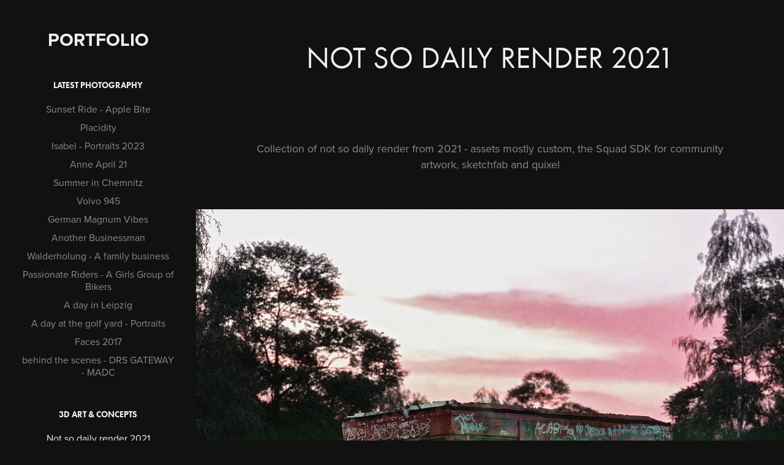

--- FILE ---
content_type: text/html; charset=utf-8
request_url: https://fokke-hassel.de/not-so-daily-render-2021
body_size: 9118
content:
<!DOCTYPE HTML>
<html lang="en-US">
<head>
  <meta charset="UTF-8" />
  <meta name="viewport" content="width=device-width, initial-scale=1" />
      <meta name="keywords"  content="artwork,c4d,CGI,compositing,concept,Digital Art,Matte Painting,Octane Render,Render,Scifi" />
      <meta name="description"  content="portfolio of Fokke Hassel" />
      <meta name="twitter:card"  content="summary_large_image" />
      <meta name="twitter:site"  content="@AdobePortfolio" />
      <meta  property="og:title" content="Fokke Hassel - Not so daily render 2021" />
      <meta  property="og:description" content="portfolio of Fokke Hassel" />
      <meta  property="og:image" content="https://cdn.myportfolio.com/490841bc8c73c6f93ca1faea1da6fcc0/8c503fbb-7992-4592-abe6-a851d47375fe_car_1x1.jpg?h=d7de5333cd6bbf4886b93a91f5dc2f65" />
      <link rel="icon" href="[data-uri]"  />
      <link rel="stylesheet" href="/dist/css/main.css" type="text/css" />
      <link rel="stylesheet" href="https://cdn.myportfolio.com/490841bc8c73c6f93ca1faea1da6fcc0/717829a48b5fad64747b7bf2f577ae731723631202.css?h=e2cf13cb46bdd7efca2f745edb917953" type="text/css" />
    <link rel="canonical" href="https://fokke-hassel.de/not-so-daily-render-2021" />
      <title>Fokke Hassel - Not so daily render 2021</title>
    <script type="text/javascript" src="//use.typekit.net/ik/[base64].js?cb=35f77bfb8b50944859ea3d3804e7194e7a3173fb" async onload="
    try {
      window.Typekit.load();
    } catch (e) {
      console.warn('Typekit not loaded.');
    }
    "></script>
</head>
  <body class="transition-enabled">  <div class='page-background-video page-background-video-with-panel'>
  </div>
  <div class="js-responsive-nav">
    <div class="responsive-nav has-social">
      <div class="close-responsive-click-area js-close-responsive-nav">
        <div class="close-responsive-button"></div>
      </div>
          <nav data-hover-hint="nav">
              <ul class="group">
                  <li class="gallery-title"><a href="/work" >latest photography</a></li>
            <li class="project-title"><a href="/sunset-ride-apple-bite" >Sunset Ride - Apple Bite</a></li>
            <li class="project-title"><a href="/placidity" >Placidity</a></li>
            <li class="project-title"><a href="/isabel-portraits-2023" >Isabel - Portraits 2023</a></li>
            <li class="project-title"><a href="/anne-april-21" >Anne April 21</a></li>
            <li class="project-title"><a href="/summer-in-chemnitz" >Summer in Chemnitz</a></li>
            <li class="project-title"><a href="/volvo-945" >Volvo 945</a></li>
            <li class="project-title"><a href="/german-magnum-vibes" >German Magnum Vibes</a></li>
            <li class="project-title"><a href="/another-businessman" >Another Businessman</a></li>
            <li class="project-title"><a href="/walderholung-a-family-business" >Walderholung - A family business</a></li>
            <li class="project-title"><a href="/passionate-riders-a-girls-group-of-bikers" >Passionate Riders - A Girls Group of Bikers</a></li>
            <li class="project-title"><a href="/a-day-in-leipzig" >A day in Leipzig</a></li>
            <li class="project-title"><a href="/a-day-at-the-golf-yard-portraits" >A day at the golf yard - Portraits</a></li>
            <li class="project-title"><a href="/faces-2017" >Faces 2017</a></li>
            <li class="project-title"><a href="/behind-the-scenes-drs-gateway-madc" >behind the scenes - DRS GATEWAY - MADC</a></li>
              </ul>
              <ul class="group">
                  <li class="gallery-title"><a href="/3d-art-concepts" >3d art &amp; concepts</a></li>
            <li class="project-title"><a href="/not-so-daily-render-2021" class="active">Not so daily render 2021</a></li>
            <li class="project-title"><a href="/not-so-daily-render-2020" >Not so daily Render 2020</a></li>
            <li class="project-title"><a href="/porsche-935" >Porsche 935</a></li>
            <li class="project-title"><a href="/not-so-daily-render-2019" >Not so daily render 2019</a></li>
            <li class="project-title"><a href="/not-so-daily-render-2018" >Not so daily render 2018</a></li>
            <li class="project-title"><a href="/battlegrinder-mcu20" >Battlegrinder MCU20</a></li>
              </ul>
              <ul class="group">
                  <li class="gallery-title"><a href="/impressum" >Impressum</a></li>
            <li class="project-title"><a href="/impressum-1" >Impressum</a></li>
              </ul>
              <div class="social pf-nav-social" data-hover-hint="navSocialIcons">
                <ul>
                        <li>
                          <a href="https://www.instagram.com/fokke_hassel/" target="_blank">
                            <svg version="1.1" id="Layer_1" xmlns="http://www.w3.org/2000/svg" xmlns:xlink="http://www.w3.org/1999/xlink" viewBox="0 0 30 24" style="enable-background:new 0 0 30 24;" xml:space="preserve" class="icon">
                            <g>
                              <path d="M15,5.4c2.1,0,2.4,0,3.2,0c0.8,0,1.2,0.2,1.5,0.3c0.4,0.1,0.6,0.3,0.9,0.6c0.3,0.3,0.5,0.5,0.6,0.9
                                c0.1,0.3,0.2,0.7,0.3,1.5c0,0.8,0,1.1,0,3.2s0,2.4,0,3.2c0,0.8-0.2,1.2-0.3,1.5c-0.1,0.4-0.3,0.6-0.6,0.9c-0.3,0.3-0.5,0.5-0.9,0.6
                                c-0.3,0.1-0.7,0.2-1.5,0.3c-0.8,0-1.1,0-3.2,0s-2.4,0-3.2,0c-0.8,0-1.2-0.2-1.5-0.3c-0.4-0.1-0.6-0.3-0.9-0.6
                                c-0.3-0.3-0.5-0.5-0.6-0.9c-0.1-0.3-0.2-0.7-0.3-1.5c0-0.8,0-1.1,0-3.2s0-2.4,0-3.2c0-0.8,0.2-1.2,0.3-1.5c0.1-0.4,0.3-0.6,0.6-0.9
                                c0.3-0.3,0.5-0.5,0.9-0.6c0.3-0.1,0.7-0.2,1.5-0.3C12.6,5.4,12.9,5.4,15,5.4 M15,4c-2.2,0-2.4,0-3.3,0c-0.9,0-1.4,0.2-1.9,0.4
                                c-0.5,0.2-1,0.5-1.4,0.9C7.9,5.8,7.6,6.2,7.4,6.8C7.2,7.3,7.1,7.9,7,8.7C7,9.6,7,9.8,7,12s0,2.4,0,3.3c0,0.9,0.2,1.4,0.4,1.9
                                c0.2,0.5,0.5,1,0.9,1.4c0.4,0.4,0.9,0.7,1.4,0.9c0.5,0.2,1.1,0.3,1.9,0.4c0.9,0,1.1,0,3.3,0s2.4,0,3.3,0c0.9,0,1.4-0.2,1.9-0.4
                                c0.5-0.2,1-0.5,1.4-0.9c0.4-0.4,0.7-0.9,0.9-1.4c0.2-0.5,0.3-1.1,0.4-1.9c0-0.9,0-1.1,0-3.3s0-2.4,0-3.3c0-0.9-0.2-1.4-0.4-1.9
                                c-0.2-0.5-0.5-1-0.9-1.4c-0.4-0.4-0.9-0.7-1.4-0.9c-0.5-0.2-1.1-0.3-1.9-0.4C17.4,4,17.2,4,15,4L15,4L15,4z"/>
                              <path d="M15,7.9c-2.3,0-4.1,1.8-4.1,4.1s1.8,4.1,4.1,4.1s4.1-1.8,4.1-4.1S17.3,7.9,15,7.9L15,7.9z M15,14.7c-1.5,0-2.7-1.2-2.7-2.7
                                c0-1.5,1.2-2.7,2.7-2.7s2.7,1.2,2.7,2.7C17.7,13.5,16.5,14.7,15,14.7L15,14.7z"/>
                              <path d="M20.2,7.7c0,0.5-0.4,1-1,1s-1-0.4-1-1s0.4-1,1-1S20.2,7.2,20.2,7.7L20.2,7.7z"/>
                            </g>
                            </svg>
                          </a>
                        </li>
                </ul>
              </div>
          </nav>
    </div>
  </div>
  <div class="site-wrap cfix js-site-wrap">
    <div class="site-container">
      <div class="site-content e2e-site-content">
        <div class="sidebar-content">
          <header class="site-header">
              <div class="logo-wrap" data-hover-hint="logo">
                    <div class="logo e2e-site-logo-text logo-text  ">
    <a href="/work" class="preserve-whitespace">Portfolio</a>

</div>
              </div>
  <div class="hamburger-click-area js-hamburger">
    <div class="hamburger">
      <i></i>
      <i></i>
      <i></i>
    </div>
  </div>
          </header>
              <nav data-hover-hint="nav">
              <ul class="group">
                  <li class="gallery-title"><a href="/work" >latest photography</a></li>
            <li class="project-title"><a href="/sunset-ride-apple-bite" >Sunset Ride - Apple Bite</a></li>
            <li class="project-title"><a href="/placidity" >Placidity</a></li>
            <li class="project-title"><a href="/isabel-portraits-2023" >Isabel - Portraits 2023</a></li>
            <li class="project-title"><a href="/anne-april-21" >Anne April 21</a></li>
            <li class="project-title"><a href="/summer-in-chemnitz" >Summer in Chemnitz</a></li>
            <li class="project-title"><a href="/volvo-945" >Volvo 945</a></li>
            <li class="project-title"><a href="/german-magnum-vibes" >German Magnum Vibes</a></li>
            <li class="project-title"><a href="/another-businessman" >Another Businessman</a></li>
            <li class="project-title"><a href="/walderholung-a-family-business" >Walderholung - A family business</a></li>
            <li class="project-title"><a href="/passionate-riders-a-girls-group-of-bikers" >Passionate Riders - A Girls Group of Bikers</a></li>
            <li class="project-title"><a href="/a-day-in-leipzig" >A day in Leipzig</a></li>
            <li class="project-title"><a href="/a-day-at-the-golf-yard-portraits" >A day at the golf yard - Portraits</a></li>
            <li class="project-title"><a href="/faces-2017" >Faces 2017</a></li>
            <li class="project-title"><a href="/behind-the-scenes-drs-gateway-madc" >behind the scenes - DRS GATEWAY - MADC</a></li>
              </ul>
              <ul class="group">
                  <li class="gallery-title"><a href="/3d-art-concepts" >3d art &amp; concepts</a></li>
            <li class="project-title"><a href="/not-so-daily-render-2021" class="active">Not so daily render 2021</a></li>
            <li class="project-title"><a href="/not-so-daily-render-2020" >Not so daily Render 2020</a></li>
            <li class="project-title"><a href="/porsche-935" >Porsche 935</a></li>
            <li class="project-title"><a href="/not-so-daily-render-2019" >Not so daily render 2019</a></li>
            <li class="project-title"><a href="/not-so-daily-render-2018" >Not so daily render 2018</a></li>
            <li class="project-title"><a href="/battlegrinder-mcu20" >Battlegrinder MCU20</a></li>
              </ul>
              <ul class="group">
                  <li class="gallery-title"><a href="/impressum" >Impressum</a></li>
            <li class="project-title"><a href="/impressum-1" >Impressum</a></li>
              </ul>
                  <div class="social pf-nav-social" data-hover-hint="navSocialIcons">
                    <ul>
                            <li>
                              <a href="https://www.instagram.com/fokke_hassel/" target="_blank">
                                <svg version="1.1" id="Layer_1" xmlns="http://www.w3.org/2000/svg" xmlns:xlink="http://www.w3.org/1999/xlink" viewBox="0 0 30 24" style="enable-background:new 0 0 30 24;" xml:space="preserve" class="icon">
                                <g>
                                  <path d="M15,5.4c2.1,0,2.4,0,3.2,0c0.8,0,1.2,0.2,1.5,0.3c0.4,0.1,0.6,0.3,0.9,0.6c0.3,0.3,0.5,0.5,0.6,0.9
                                    c0.1,0.3,0.2,0.7,0.3,1.5c0,0.8,0,1.1,0,3.2s0,2.4,0,3.2c0,0.8-0.2,1.2-0.3,1.5c-0.1,0.4-0.3,0.6-0.6,0.9c-0.3,0.3-0.5,0.5-0.9,0.6
                                    c-0.3,0.1-0.7,0.2-1.5,0.3c-0.8,0-1.1,0-3.2,0s-2.4,0-3.2,0c-0.8,0-1.2-0.2-1.5-0.3c-0.4-0.1-0.6-0.3-0.9-0.6
                                    c-0.3-0.3-0.5-0.5-0.6-0.9c-0.1-0.3-0.2-0.7-0.3-1.5c0-0.8,0-1.1,0-3.2s0-2.4,0-3.2c0-0.8,0.2-1.2,0.3-1.5c0.1-0.4,0.3-0.6,0.6-0.9
                                    c0.3-0.3,0.5-0.5,0.9-0.6c0.3-0.1,0.7-0.2,1.5-0.3C12.6,5.4,12.9,5.4,15,5.4 M15,4c-2.2,0-2.4,0-3.3,0c-0.9,0-1.4,0.2-1.9,0.4
                                    c-0.5,0.2-1,0.5-1.4,0.9C7.9,5.8,7.6,6.2,7.4,6.8C7.2,7.3,7.1,7.9,7,8.7C7,9.6,7,9.8,7,12s0,2.4,0,3.3c0,0.9,0.2,1.4,0.4,1.9
                                    c0.2,0.5,0.5,1,0.9,1.4c0.4,0.4,0.9,0.7,1.4,0.9c0.5,0.2,1.1,0.3,1.9,0.4c0.9,0,1.1,0,3.3,0s2.4,0,3.3,0c0.9,0,1.4-0.2,1.9-0.4
                                    c0.5-0.2,1-0.5,1.4-0.9c0.4-0.4,0.7-0.9,0.9-1.4c0.2-0.5,0.3-1.1,0.4-1.9c0-0.9,0-1.1,0-3.3s0-2.4,0-3.3c0-0.9-0.2-1.4-0.4-1.9
                                    c-0.2-0.5-0.5-1-0.9-1.4c-0.4-0.4-0.9-0.7-1.4-0.9c-0.5-0.2-1.1-0.3-1.9-0.4C17.4,4,17.2,4,15,4L15,4L15,4z"/>
                                  <path d="M15,7.9c-2.3,0-4.1,1.8-4.1,4.1s1.8,4.1,4.1,4.1s4.1-1.8,4.1-4.1S17.3,7.9,15,7.9L15,7.9z M15,14.7c-1.5,0-2.7-1.2-2.7-2.7
                                    c0-1.5,1.2-2.7,2.7-2.7s2.7,1.2,2.7,2.7C17.7,13.5,16.5,14.7,15,14.7L15,14.7z"/>
                                  <path d="M20.2,7.7c0,0.5-0.4,1-1,1s-1-0.4-1-1s0.4-1,1-1S20.2,7.2,20.2,7.7L20.2,7.7z"/>
                                </g>
                                </svg>
                              </a>
                            </li>
                    </ul>
                  </div>
              </nav>
        </div>
        <main>
  <div class="page-container" data-context="page.page.container" data-hover-hint="pageContainer">
    <section class="page standard-modules">
        <header class="page-header content" data-context="pages" data-identity="id:p6294afc319ab3e4d3b63abf0159d293749957f7c9a52a6ba599ee" data-hover-hint="pageHeader" data-hover-hint-id="p6294afc319ab3e4d3b63abf0159d293749957f7c9a52a6ba599ee">
            <h1 class="title preserve-whitespace e2e-site-page-title">Not so daily render 2021</h1>
            <p class="description"></p>
        </header>
      <div class="page-content js-page-content" data-context="pages" data-identity="id:p6294afc319ab3e4d3b63abf0159d293749957f7c9a52a6ba599ee">
        <div id="project-canvas" class="js-project-modules modules content">
          <div id="project-modules">
              
              
              
              
              
              <div class="project-module module text project-module-text align-center js-project-module e2e-site-project-module-text">
  <div class="rich-text js-text-editable module-text"><div>Collection of not so daily render from 2021 - assets mostly custom, the Squad SDK for community artwork, sketchfab and quixel</div></div>
</div>

              
              
              
              
              
              <div class="project-module module image project-module-image js-js-project-module" >

  

  
     <div class="js-lightbox" data-src="https://cdn.myportfolio.com/490841bc8c73c6f93ca1faea1da6fcc0/b346d73f-f402-4810-ba81-2fed04d76d36.jpg?h=0ec3ad821dcc2fcafd4e042e690b863c">
           <img
             class="js-lazy e2e-site-project-module-image"
             src="[data-uri]"
             data-src="https://cdn.myportfolio.com/490841bc8c73c6f93ca1faea1da6fcc0/b346d73f-f402-4810-ba81-2fed04d76d36_rw_1920.jpg?h=27d155c0d751be7e783475defa98a633"
             data-srcset="https://cdn.myportfolio.com/490841bc8c73c6f93ca1faea1da6fcc0/b346d73f-f402-4810-ba81-2fed04d76d36_rw_600.jpg?h=a8e03ed02a439060eee6a621f0f4f318 600w,https://cdn.myportfolio.com/490841bc8c73c6f93ca1faea1da6fcc0/b346d73f-f402-4810-ba81-2fed04d76d36_rw_1200.jpg?h=97984e38d6843516b561f6bfe92c397b 1200w,https://cdn.myportfolio.com/490841bc8c73c6f93ca1faea1da6fcc0/b346d73f-f402-4810-ba81-2fed04d76d36_rw_1920.jpg?h=27d155c0d751be7e783475defa98a633 1920w,"
             data-sizes="(max-width: 1920px) 100vw, 1920px"
             width="1920"
             height="0"
             style="padding-bottom: 80%; background: rgba(0, 0, 0, 0.03)"
             
           >
     </div>
  

</div>

              
              
              
              
              
              
              
              
              
              <div class="project-module module image project-module-image js-js-project-module" >

  

  
     <div class="js-lightbox" data-src="https://cdn.myportfolio.com/490841bc8c73c6f93ca1faea1da6fcc0/8924801b-a3e3-4deb-836e-ff43deefc667.jpg?h=f155e65e14bc964f13454a485b310631">
           <img
             class="js-lazy e2e-site-project-module-image"
             src="[data-uri]"
             data-src="https://cdn.myportfolio.com/490841bc8c73c6f93ca1faea1da6fcc0/8924801b-a3e3-4deb-836e-ff43deefc667_rw_3840.jpg?h=6d29c8b83b5a6ae34c130a5ed2b95d0b"
             data-srcset="https://cdn.myportfolio.com/490841bc8c73c6f93ca1faea1da6fcc0/8924801b-a3e3-4deb-836e-ff43deefc667_rw_600.jpg?h=932e458086905b238fc5a973f600093f 600w,https://cdn.myportfolio.com/490841bc8c73c6f93ca1faea1da6fcc0/8924801b-a3e3-4deb-836e-ff43deefc667_rw_1200.jpg?h=0c234bf32cdb311036dc67163703a9f2 1200w,https://cdn.myportfolio.com/490841bc8c73c6f93ca1faea1da6fcc0/8924801b-a3e3-4deb-836e-ff43deefc667_rw_1920.jpg?h=337d65d6ab749d9f74babd3e6b87965d 1920w,https://cdn.myportfolio.com/490841bc8c73c6f93ca1faea1da6fcc0/8924801b-a3e3-4deb-836e-ff43deefc667_rw_3840.jpg?h=6d29c8b83b5a6ae34c130a5ed2b95d0b 3840w,"
             data-sizes="(max-width: 3840px) 100vw, 3840px"
             width="3840"
             height="0"
             style="padding-bottom: 56.17%; background: rgba(0, 0, 0, 0.03)"
             
           >
     </div>
  

</div>

              
              
              
              
              
              
              
              
              
              <div class="project-module module image project-module-image js-js-project-module" >

  

  
     <div class="js-lightbox" data-src="https://cdn.myportfolio.com/490841bc8c73c6f93ca1faea1da6fcc0/23d4c337-106b-4e51-a9de-c4c7dc811e2f.jpg?h=6f957cecec50db6b00ce77fcc55a9f7b">
           <img
             class="js-lazy e2e-site-project-module-image"
             src="[data-uri]"
             data-src="https://cdn.myportfolio.com/490841bc8c73c6f93ca1faea1da6fcc0/23d4c337-106b-4e51-a9de-c4c7dc811e2f_rw_3840.jpg?h=58107fe6f49e68a80e586bf2d401f5ab"
             data-srcset="https://cdn.myportfolio.com/490841bc8c73c6f93ca1faea1da6fcc0/23d4c337-106b-4e51-a9de-c4c7dc811e2f_rw_600.jpg?h=64771f0ba3b8d4942a764fdc2e9a0e36 600w,https://cdn.myportfolio.com/490841bc8c73c6f93ca1faea1da6fcc0/23d4c337-106b-4e51-a9de-c4c7dc811e2f_rw_1200.jpg?h=4f73e651d5c0db1a96268e97d6f7bdb8 1200w,https://cdn.myportfolio.com/490841bc8c73c6f93ca1faea1da6fcc0/23d4c337-106b-4e51-a9de-c4c7dc811e2f_rw_1920.jpg?h=331889a308978a39c8dec5e36b8cfb98 1920w,https://cdn.myportfolio.com/490841bc8c73c6f93ca1faea1da6fcc0/23d4c337-106b-4e51-a9de-c4c7dc811e2f_rw_3840.jpg?h=58107fe6f49e68a80e586bf2d401f5ab 3840w,"
             data-sizes="(max-width: 3840px) 100vw, 3840px"
             width="3840"
             height="0"
             style="padding-bottom: 56.17%; background: rgba(0, 0, 0, 0.03)"
             
           >
     </div>
  

</div>

              
              
              
              
              
              
              
              
              
              <div class="project-module module image project-module-image js-js-project-module" >

  

  
     <div class="js-lightbox" data-src="https://cdn.myportfolio.com/490841bc8c73c6f93ca1faea1da6fcc0/667c6aaa-1429-4637-aba3-ccd4b54741c3.jpg?h=90f6e0c14ca054e9d11cecfeb08a504f">
           <img
             class="js-lazy e2e-site-project-module-image"
             src="[data-uri]"
             data-src="https://cdn.myportfolio.com/490841bc8c73c6f93ca1faea1da6fcc0/667c6aaa-1429-4637-aba3-ccd4b54741c3_rw_3840.jpg?h=e51848c3dfc1ba3822ef2c07343231cf"
             data-srcset="https://cdn.myportfolio.com/490841bc8c73c6f93ca1faea1da6fcc0/667c6aaa-1429-4637-aba3-ccd4b54741c3_rw_600.jpg?h=3172c3c5767c090b8b6c4cfcd9bea9a7 600w,https://cdn.myportfolio.com/490841bc8c73c6f93ca1faea1da6fcc0/667c6aaa-1429-4637-aba3-ccd4b54741c3_rw_1200.jpg?h=0cc000f5ec9c4710abe70aedff680976 1200w,https://cdn.myportfolio.com/490841bc8c73c6f93ca1faea1da6fcc0/667c6aaa-1429-4637-aba3-ccd4b54741c3_rw_1920.jpg?h=c37cfd93015a690cd5e2501cf360d7b2 1920w,https://cdn.myportfolio.com/490841bc8c73c6f93ca1faea1da6fcc0/667c6aaa-1429-4637-aba3-ccd4b54741c3_rw_3840.jpg?h=e51848c3dfc1ba3822ef2c07343231cf 3840w,"
             data-sizes="(max-width: 3840px) 100vw, 3840px"
             width="3840"
             height="0"
             style="padding-bottom: 56.17%; background: rgba(0, 0, 0, 0.03)"
             
           >
     </div>
  

</div>

              
              
              
              
              
              
              
              
              
              <div class="project-module module image project-module-image js-js-project-module" >

  

  
     <div class="js-lightbox" data-src="https://cdn.myportfolio.com/490841bc8c73c6f93ca1faea1da6fcc0/0ad7969e-bf1d-441a-87a0-65766188baa3.jpg?h=828cbac0b47222400da99d5731bdf91c">
           <img
             class="js-lazy e2e-site-project-module-image"
             src="[data-uri]"
             data-src="https://cdn.myportfolio.com/490841bc8c73c6f93ca1faea1da6fcc0/0ad7969e-bf1d-441a-87a0-65766188baa3_rw_1920.jpg?h=fe4f7385e3c1dff82612f34bc2fc492a"
             data-srcset="https://cdn.myportfolio.com/490841bc8c73c6f93ca1faea1da6fcc0/0ad7969e-bf1d-441a-87a0-65766188baa3_rw_600.jpg?h=4abdddfc9b8a83f5f23031a1ed098b2f 600w,https://cdn.myportfolio.com/490841bc8c73c6f93ca1faea1da6fcc0/0ad7969e-bf1d-441a-87a0-65766188baa3_rw_1200.jpg?h=0f25eff718a08f8e319f14b250f1fed8 1200w,https://cdn.myportfolio.com/490841bc8c73c6f93ca1faea1da6fcc0/0ad7969e-bf1d-441a-87a0-65766188baa3_rw_1920.jpg?h=fe4f7385e3c1dff82612f34bc2fc492a 1920w,"
             data-sizes="(max-width: 1920px) 100vw, 1920px"
             width="1920"
             height="0"
             style="padding-bottom: 100%; background: rgba(0, 0, 0, 0.03)"
             
           >
     </div>
  

</div>

              
              
              
              
              
              
              
              
              
              <div class="project-module module image project-module-image js-js-project-module" >

  

  
     <div class="js-lightbox" data-src="https://cdn.myportfolio.com/490841bc8c73c6f93ca1faea1da6fcc0/e429cc7e-bbfa-438c-9015-c0cc4126aa04.jpg?h=ff252cc68346ec5c7d5f9e651e7e3836">
           <img
             class="js-lazy e2e-site-project-module-image"
             src="[data-uri]"
             data-src="https://cdn.myportfolio.com/490841bc8c73c6f93ca1faea1da6fcc0/e429cc7e-bbfa-438c-9015-c0cc4126aa04_rw_1920.jpg?h=fd4e5a9032b7a35cb1ec29a58e507b33"
             data-srcset="https://cdn.myportfolio.com/490841bc8c73c6f93ca1faea1da6fcc0/e429cc7e-bbfa-438c-9015-c0cc4126aa04_rw_600.jpg?h=bd6bb81d6db884e2f8660d263d17e4f1 600w,https://cdn.myportfolio.com/490841bc8c73c6f93ca1faea1da6fcc0/e429cc7e-bbfa-438c-9015-c0cc4126aa04_rw_1200.jpg?h=04396c0fdb97296bc8f58d16944dd6e4 1200w,https://cdn.myportfolio.com/490841bc8c73c6f93ca1faea1da6fcc0/e429cc7e-bbfa-438c-9015-c0cc4126aa04_rw_1920.jpg?h=fd4e5a9032b7a35cb1ec29a58e507b33 1920w,"
             data-sizes="(max-width: 1920px) 100vw, 1920px"
             width="1920"
             height="0"
             style="padding-bottom: 56.17%; background: rgba(0, 0, 0, 0.03)"
             
           >
     </div>
  

</div>

              
              
              
              
              
              
              
              
              
              <div class="project-module module image project-module-image js-js-project-module" >

  

  
     <div class="js-lightbox" data-src="https://cdn.myportfolio.com/490841bc8c73c6f93ca1faea1da6fcc0/cf2bbfa9-704c-4402-9022-a8e43a12a7de.jpg?h=e015428a1ae4773ba4f152be3ca18f45">
           <img
             class="js-lazy e2e-site-project-module-image"
             src="[data-uri]"
             data-src="https://cdn.myportfolio.com/490841bc8c73c6f93ca1faea1da6fcc0/cf2bbfa9-704c-4402-9022-a8e43a12a7de_rw_3840.jpg?h=93e560e1e44d7653e2aa9d8d9c018c57"
             data-srcset="https://cdn.myportfolio.com/490841bc8c73c6f93ca1faea1da6fcc0/cf2bbfa9-704c-4402-9022-a8e43a12a7de_rw_600.jpg?h=dcb9a218f438f6bd50fc970df6c561d8 600w,https://cdn.myportfolio.com/490841bc8c73c6f93ca1faea1da6fcc0/cf2bbfa9-704c-4402-9022-a8e43a12a7de_rw_1200.jpg?h=43c846477ebcabd2148f4d6944dcac56 1200w,https://cdn.myportfolio.com/490841bc8c73c6f93ca1faea1da6fcc0/cf2bbfa9-704c-4402-9022-a8e43a12a7de_rw_1920.jpg?h=62029e516a54f34e8e314956926b1766 1920w,https://cdn.myportfolio.com/490841bc8c73c6f93ca1faea1da6fcc0/cf2bbfa9-704c-4402-9022-a8e43a12a7de_rw_3840.jpg?h=93e560e1e44d7653e2aa9d8d9c018c57 3840w,"
             data-sizes="(max-width: 3840px) 100vw, 3840px"
             width="3840"
             height="0"
             style="padding-bottom: 56.17%; background: rgba(0, 0, 0, 0.03)"
             
           >
     </div>
  

</div>

              
              
              
              
              
              
              
              
              
              <div class="project-module module image project-module-image js-js-project-module" >

  

  
     <div class="js-lightbox" data-src="https://cdn.myportfolio.com/490841bc8c73c6f93ca1faea1da6fcc0/6e98aea8-98bd-46b2-a18a-ae1757e979b4.jpg?h=1c6d6437b41d691c092d782dd978dd81">
           <img
             class="js-lazy e2e-site-project-module-image"
             src="[data-uri]"
             data-src="https://cdn.myportfolio.com/490841bc8c73c6f93ca1faea1da6fcc0/6e98aea8-98bd-46b2-a18a-ae1757e979b4_rw_1920.jpg?h=639cec1623a92e401b62c99be857790e"
             data-srcset="https://cdn.myportfolio.com/490841bc8c73c6f93ca1faea1da6fcc0/6e98aea8-98bd-46b2-a18a-ae1757e979b4_rw_600.jpg?h=73459eb912a51197795038a9016dde6e 600w,https://cdn.myportfolio.com/490841bc8c73c6f93ca1faea1da6fcc0/6e98aea8-98bd-46b2-a18a-ae1757e979b4_rw_1200.jpg?h=d7454d5ea51ededc9363bb2e05ee61cd 1200w,https://cdn.myportfolio.com/490841bc8c73c6f93ca1faea1da6fcc0/6e98aea8-98bd-46b2-a18a-ae1757e979b4_rw_1920.jpg?h=639cec1623a92e401b62c99be857790e 1920w,"
             data-sizes="(max-width: 1920px) 100vw, 1920px"
             width="1920"
             height="0"
             style="padding-bottom: 56.17%; background: rgba(0, 0, 0, 0.03)"
             
           >
     </div>
  

</div>

              
              
              
              
              
              
              
              
              
              <div class="project-module module image project-module-image js-js-project-module" >

  

  
     <div class="js-lightbox" data-src="https://cdn.myportfolio.com/490841bc8c73c6f93ca1faea1da6fcc0/67e5752a-6be4-4e8f-8682-edbe00695da9.jpg?h=2d6c453f05b40cdb19a5c4aa61bbee25">
           <img
             class="js-lazy e2e-site-project-module-image"
             src="[data-uri]"
             data-src="https://cdn.myportfolio.com/490841bc8c73c6f93ca1faea1da6fcc0/67e5752a-6be4-4e8f-8682-edbe00695da9_rw_3840.jpg?h=53ccfb9aaebf740cea15bd039a0f7d4a"
             data-srcset="https://cdn.myportfolio.com/490841bc8c73c6f93ca1faea1da6fcc0/67e5752a-6be4-4e8f-8682-edbe00695da9_rw_600.jpg?h=30f81eb23d97b45cf30e38359b88c6ed 600w,https://cdn.myportfolio.com/490841bc8c73c6f93ca1faea1da6fcc0/67e5752a-6be4-4e8f-8682-edbe00695da9_rw_1200.jpg?h=f3a588fc657123a99d4fb918dde1c397 1200w,https://cdn.myportfolio.com/490841bc8c73c6f93ca1faea1da6fcc0/67e5752a-6be4-4e8f-8682-edbe00695da9_rw_1920.jpg?h=f30c5804f37f43d53d34c3b801905e2b 1920w,https://cdn.myportfolio.com/490841bc8c73c6f93ca1faea1da6fcc0/67e5752a-6be4-4e8f-8682-edbe00695da9_rw_3840.jpg?h=53ccfb9aaebf740cea15bd039a0f7d4a 3840w,"
             data-sizes="(max-width: 3840px) 100vw, 3840px"
             width="3840"
             height="0"
             style="padding-bottom: 56.17%; background: rgba(0, 0, 0, 0.03)"
             
           >
     </div>
  

</div>

              
              
              
              
              
              
              
              
              
              <div class="project-module module image project-module-image js-js-project-module" >

  

  
     <div class="js-lightbox" data-src="https://cdn.myportfolio.com/490841bc8c73c6f93ca1faea1da6fcc0/7c16bf8d-978b-4d29-a2a8-4508bc3feb79.jpg?h=4ae1a598beee904626246796aafebc76">
           <img
             class="js-lazy e2e-site-project-module-image"
             src="[data-uri]"
             data-src="https://cdn.myportfolio.com/490841bc8c73c6f93ca1faea1da6fcc0/7c16bf8d-978b-4d29-a2a8-4508bc3feb79_rw_3840.jpg?h=de52e4cd2d171a241521df0abf553229"
             data-srcset="https://cdn.myportfolio.com/490841bc8c73c6f93ca1faea1da6fcc0/7c16bf8d-978b-4d29-a2a8-4508bc3feb79_rw_600.jpg?h=32ae54e5b45567e5662eb04017c9e14f 600w,https://cdn.myportfolio.com/490841bc8c73c6f93ca1faea1da6fcc0/7c16bf8d-978b-4d29-a2a8-4508bc3feb79_rw_1200.jpg?h=4ec282e6be2ab3c27bb0d9f70e985363 1200w,https://cdn.myportfolio.com/490841bc8c73c6f93ca1faea1da6fcc0/7c16bf8d-978b-4d29-a2a8-4508bc3feb79_rw_1920.jpg?h=f7e5bcf8b5142781aa4f7d6a4f2744ba 1920w,https://cdn.myportfolio.com/490841bc8c73c6f93ca1faea1da6fcc0/7c16bf8d-978b-4d29-a2a8-4508bc3feb79_rw_3840.jpg?h=de52e4cd2d171a241521df0abf553229 3840w,"
             data-sizes="(max-width: 3840px) 100vw, 3840px"
             width="3840"
             height="0"
             style="padding-bottom: 56.17%; background: rgba(0, 0, 0, 0.03)"
             
           >
     </div>
  

</div>

              
              
              
              
              
              
              
              
              
              <div class="project-module module image project-module-image js-js-project-module" >

  

  
     <div class="js-lightbox" data-src="https://cdn.myportfolio.com/490841bc8c73c6f93ca1faea1da6fcc0/a5e960eb-45bc-4633-bbe1-6290216132f9.jpg?h=09fb8daf192f9b37b83271e45762f0aa">
           <img
             class="js-lazy e2e-site-project-module-image"
             src="[data-uri]"
             data-src="https://cdn.myportfolio.com/490841bc8c73c6f93ca1faea1da6fcc0/a5e960eb-45bc-4633-bbe1-6290216132f9_rw_1920.jpg?h=6ff2b4eadfc64852b9df87d2f39ec25f"
             data-srcset="https://cdn.myportfolio.com/490841bc8c73c6f93ca1faea1da6fcc0/a5e960eb-45bc-4633-bbe1-6290216132f9_rw_600.jpg?h=b17d80b5ef0c33d268995e1c903f2f92 600w,https://cdn.myportfolio.com/490841bc8c73c6f93ca1faea1da6fcc0/a5e960eb-45bc-4633-bbe1-6290216132f9_rw_1200.jpg?h=fae441af2abbf1955ec2663cf050af98 1200w,https://cdn.myportfolio.com/490841bc8c73c6f93ca1faea1da6fcc0/a5e960eb-45bc-4633-bbe1-6290216132f9_rw_1920.jpg?h=6ff2b4eadfc64852b9df87d2f39ec25f 1920w,"
             data-sizes="(max-width: 1920px) 100vw, 1920px"
             width="1920"
             height="0"
             style="padding-bottom: 125%; background: rgba(0, 0, 0, 0.03)"
             
           >
     </div>
  

</div>

              
              
              
              
              
              
              
              
              
              <div class="project-module module image project-module-image js-js-project-module" >

  

  
     <div class="js-lightbox" data-src="https://cdn.myportfolio.com/490841bc8c73c6f93ca1faea1da6fcc0/7f8552aa-faa0-4e45-beab-7b13de01c960.jpg?h=8488d00929e733fc6a16745070899a70">
           <img
             class="js-lazy e2e-site-project-module-image"
             src="[data-uri]"
             data-src="https://cdn.myportfolio.com/490841bc8c73c6f93ca1faea1da6fcc0/7f8552aa-faa0-4e45-beab-7b13de01c960_rw_3840.jpg?h=12e36f27ff76e21a63ec40ce833e42ec"
             data-srcset="https://cdn.myportfolio.com/490841bc8c73c6f93ca1faea1da6fcc0/7f8552aa-faa0-4e45-beab-7b13de01c960_rw_600.jpg?h=0d89c2b5be75f08b732dcd7e2d306476 600w,https://cdn.myportfolio.com/490841bc8c73c6f93ca1faea1da6fcc0/7f8552aa-faa0-4e45-beab-7b13de01c960_rw_1200.jpg?h=e122dd3fefed20274aa9e15f645062bb 1200w,https://cdn.myportfolio.com/490841bc8c73c6f93ca1faea1da6fcc0/7f8552aa-faa0-4e45-beab-7b13de01c960_rw_1920.jpg?h=266b39b56d40f8c507173903f3b9672c 1920w,https://cdn.myportfolio.com/490841bc8c73c6f93ca1faea1da6fcc0/7f8552aa-faa0-4e45-beab-7b13de01c960_rw_3840.jpg?h=12e36f27ff76e21a63ec40ce833e42ec 3840w,"
             data-sizes="(max-width: 3840px) 100vw, 3840px"
             width="3840"
             height="0"
             style="padding-bottom: 56.17%; background: rgba(0, 0, 0, 0.03)"
             
           >
     </div>
  

</div>

              
              
              
              
              
              
              
              
              
              <div class="project-module module image project-module-image js-js-project-module" >

  

  
     <div class="js-lightbox" data-src="https://cdn.myportfolio.com/490841bc8c73c6f93ca1faea1da6fcc0/67462619-22fd-4b7f-9eed-0c3a5e9bc5c5.jpg?h=69e2340cec5f53157a626cc83ea3191d">
           <img
             class="js-lazy e2e-site-project-module-image"
             src="[data-uri]"
             data-src="https://cdn.myportfolio.com/490841bc8c73c6f93ca1faea1da6fcc0/67462619-22fd-4b7f-9eed-0c3a5e9bc5c5_rw_1920.jpg?h=e8664813c2d6de914e0b5ad5befa31a1"
             data-srcset="https://cdn.myportfolio.com/490841bc8c73c6f93ca1faea1da6fcc0/67462619-22fd-4b7f-9eed-0c3a5e9bc5c5_rw_600.jpg?h=0c9004989503f277bdb3e4d318e0e2a8 600w,https://cdn.myportfolio.com/490841bc8c73c6f93ca1faea1da6fcc0/67462619-22fd-4b7f-9eed-0c3a5e9bc5c5_rw_1200.jpg?h=38bf1f99770c7570f8558eb21b696612 1200w,https://cdn.myportfolio.com/490841bc8c73c6f93ca1faea1da6fcc0/67462619-22fd-4b7f-9eed-0c3a5e9bc5c5_rw_1920.jpg?h=e8664813c2d6de914e0b5ad5befa31a1 1920w,"
             data-sizes="(max-width: 1920px) 100vw, 1920px"
             width="1920"
             height="0"
             style="padding-bottom: 100%; background: rgba(0, 0, 0, 0.03)"
             
           >
     </div>
  

</div>

              
              
              
              
              
              
              
              
              
              <div class="project-module module image project-module-image js-js-project-module" >

  

  
     <div class="js-lightbox" data-src="https://cdn.myportfolio.com/490841bc8c73c6f93ca1faea1da6fcc0/56f41e36-ff32-4f15-903f-62aa6d89761b.jpg?h=644f656b56ec02c37176574437adfd92">
           <img
             class="js-lazy e2e-site-project-module-image"
             src="[data-uri]"
             data-src="https://cdn.myportfolio.com/490841bc8c73c6f93ca1faea1da6fcc0/56f41e36-ff32-4f15-903f-62aa6d89761b_rw_1920.jpg?h=e9c34ba48ba0c7b46062e5f051acb58d"
             data-srcset="https://cdn.myportfolio.com/490841bc8c73c6f93ca1faea1da6fcc0/56f41e36-ff32-4f15-903f-62aa6d89761b_rw_600.jpg?h=ddc3116f7d1ace48a1cba18f4171369d 600w,https://cdn.myportfolio.com/490841bc8c73c6f93ca1faea1da6fcc0/56f41e36-ff32-4f15-903f-62aa6d89761b_rw_1200.jpg?h=e864a2c60dc6e720a93c388e4944c28d 1200w,https://cdn.myportfolio.com/490841bc8c73c6f93ca1faea1da6fcc0/56f41e36-ff32-4f15-903f-62aa6d89761b_rw_1920.jpg?h=e9c34ba48ba0c7b46062e5f051acb58d 1920w,"
             data-sizes="(max-width: 1920px) 100vw, 1920px"
             width="1920"
             height="0"
             style="padding-bottom: 100%; background: rgba(0, 0, 0, 0.03)"
             
           >
     </div>
  

</div>

              
              
              
              
              
              
              
              
              
              <div class="project-module module image project-module-image js-js-project-module" >

  

  
     <div class="js-lightbox" data-src="https://cdn.myportfolio.com/490841bc8c73c6f93ca1faea1da6fcc0/203ab8af-b58d-491d-a071-0bdade08b40d.jpg?h=f6d9eb4b54383945bdc4c881617aefa7">
           <img
             class="js-lazy e2e-site-project-module-image"
             src="[data-uri]"
             data-src="https://cdn.myportfolio.com/490841bc8c73c6f93ca1faea1da6fcc0/203ab8af-b58d-491d-a071-0bdade08b40d_rw_1920.jpg?h=ccd8097f9999057476849626aa4fb31a"
             data-srcset="https://cdn.myportfolio.com/490841bc8c73c6f93ca1faea1da6fcc0/203ab8af-b58d-491d-a071-0bdade08b40d_rw_600.jpg?h=b66baa1c835451de3a0b03f997a57635 600w,https://cdn.myportfolio.com/490841bc8c73c6f93ca1faea1da6fcc0/203ab8af-b58d-491d-a071-0bdade08b40d_rw_1200.jpg?h=ce72426b3c7887f490d91e949989a934 1200w,https://cdn.myportfolio.com/490841bc8c73c6f93ca1faea1da6fcc0/203ab8af-b58d-491d-a071-0bdade08b40d_rw_1920.jpg?h=ccd8097f9999057476849626aa4fb31a 1479w,"
             data-sizes="(max-width: 1479px) 100vw, 1479px"
             width="1479"
             height="0"
             style="padding-bottom: 150%; background: rgba(0, 0, 0, 0.03)"
             
           >
     </div>
  

</div>

              
              
              
              
              
              
              
              
              
              <div class="project-module module image project-module-image js-js-project-module" >

  

  
     <div class="js-lightbox" data-src="https://cdn.myportfolio.com/490841bc8c73c6f93ca1faea1da6fcc0/0c890034-1c3c-46c8-9390-854b02f0ff04.jpg?h=6a9d4b05c428ab906b2e0598010560ee">
           <img
             class="js-lazy e2e-site-project-module-image"
             src="[data-uri]"
             data-src="https://cdn.myportfolio.com/490841bc8c73c6f93ca1faea1da6fcc0/0c890034-1c3c-46c8-9390-854b02f0ff04_rw_1920.jpg?h=00fe01f7a0a00846b1a5d587385a974f"
             data-srcset="https://cdn.myportfolio.com/490841bc8c73c6f93ca1faea1da6fcc0/0c890034-1c3c-46c8-9390-854b02f0ff04_rw_600.jpg?h=dcfe49a76404443342680ef7304fa1b4 600w,https://cdn.myportfolio.com/490841bc8c73c6f93ca1faea1da6fcc0/0c890034-1c3c-46c8-9390-854b02f0ff04_rw_1200.jpg?h=75b7010fad7afdbe48071153f7b8bf7c 1200w,https://cdn.myportfolio.com/490841bc8c73c6f93ca1faea1da6fcc0/0c890034-1c3c-46c8-9390-854b02f0ff04_rw_1920.jpg?h=00fe01f7a0a00846b1a5d587385a974f 1920w,"
             data-sizes="(max-width: 1920px) 100vw, 1920px"
             width="1920"
             height="0"
             style="padding-bottom: 177.67%; background: rgba(0, 0, 0, 0.03)"
             
           >
     </div>
  

</div>

              
              
              
              
              
              
              
              
              
              <div class="project-module module image project-module-image js-js-project-module" >

  

  
     <div class="js-lightbox" data-src="https://cdn.myportfolio.com/490841bc8c73c6f93ca1faea1da6fcc0/a9f9fe97-32a2-44cc-b7ad-455956be00a0.jpg?h=abbfac93083937205a6c4b38a1d9fb42">
           <img
             class="js-lazy e2e-site-project-module-image"
             src="[data-uri]"
             data-src="https://cdn.myportfolio.com/490841bc8c73c6f93ca1faea1da6fcc0/a9f9fe97-32a2-44cc-b7ad-455956be00a0_rw_1920.jpg?h=250187b645af3fc0429d33d78d6cab4a"
             data-srcset="https://cdn.myportfolio.com/490841bc8c73c6f93ca1faea1da6fcc0/a9f9fe97-32a2-44cc-b7ad-455956be00a0_rw_600.jpg?h=0c3c369b0f6d04df890a746584764eaf 600w,https://cdn.myportfolio.com/490841bc8c73c6f93ca1faea1da6fcc0/a9f9fe97-32a2-44cc-b7ad-455956be00a0_rw_1200.jpg?h=d93a0f15788f917f1124d724fedaaffd 1200w,https://cdn.myportfolio.com/490841bc8c73c6f93ca1faea1da6fcc0/a9f9fe97-32a2-44cc-b7ad-455956be00a0_rw_1920.jpg?h=250187b645af3fc0429d33d78d6cab4a 1920w,"
             data-sizes="(max-width: 1920px) 100vw, 1920px"
             width="1920"
             height="0"
             style="padding-bottom: 56.17%; background: rgba(0, 0, 0, 0.03)"
             
           >
     </div>
  

</div>

              
              
              
              
              
              
              
              
              
              <div class="project-module module image project-module-image js-js-project-module" >

  

  
     <div class="js-lightbox" data-src="https://cdn.myportfolio.com/490841bc8c73c6f93ca1faea1da6fcc0/cee74b16-5799-4fcd-b88d-1b9601822ab2.jpg?h=376d5ac4f01dbd72aeba9dc36206197c">
           <img
             class="js-lazy e2e-site-project-module-image"
             src="[data-uri]"
             data-src="https://cdn.myportfolio.com/490841bc8c73c6f93ca1faea1da6fcc0/cee74b16-5799-4fcd-b88d-1b9601822ab2_rw_1920.jpg?h=611c87c5044d48c13b09b6dc805dc752"
             data-srcset="https://cdn.myportfolio.com/490841bc8c73c6f93ca1faea1da6fcc0/cee74b16-5799-4fcd-b88d-1b9601822ab2_rw_600.jpg?h=ea20d63016653e5cf1fa1f1a7f95a3de 600w,https://cdn.myportfolio.com/490841bc8c73c6f93ca1faea1da6fcc0/cee74b16-5799-4fcd-b88d-1b9601822ab2_rw_1200.jpg?h=e73f426ee59fd62789af27886a16c29a 1200w,https://cdn.myportfolio.com/490841bc8c73c6f93ca1faea1da6fcc0/cee74b16-5799-4fcd-b88d-1b9601822ab2_rw_1920.jpg?h=611c87c5044d48c13b09b6dc805dc752 1920w,"
             data-sizes="(max-width: 1920px) 100vw, 1920px"
             width="1920"
             height="0"
             style="padding-bottom: 56.17%; background: rgba(0, 0, 0, 0.03)"
             
           >
     </div>
  

</div>

              
              
              
              
              
              
              
              
              
              <div class="project-module module image project-module-image js-js-project-module" >

  

  
     <div class="js-lightbox" data-src="https://cdn.myportfolio.com/490841bc8c73c6f93ca1faea1da6fcc0/650b9b8b-d5ab-471e-8cdb-b4d2a4fc291b.jpg?h=cafdd38746c85cd937736be1f8ba20ff">
           <img
             class="js-lazy e2e-site-project-module-image"
             src="[data-uri]"
             data-src="https://cdn.myportfolio.com/490841bc8c73c6f93ca1faea1da6fcc0/650b9b8b-d5ab-471e-8cdb-b4d2a4fc291b_rw_1920.jpg?h=fff887048e00b4921a7aea961cc493d2"
             data-srcset="https://cdn.myportfolio.com/490841bc8c73c6f93ca1faea1da6fcc0/650b9b8b-d5ab-471e-8cdb-b4d2a4fc291b_rw_600.jpg?h=e0103837d14ed9c9c086a760e9947130 600w,https://cdn.myportfolio.com/490841bc8c73c6f93ca1faea1da6fcc0/650b9b8b-d5ab-471e-8cdb-b4d2a4fc291b_rw_1200.jpg?h=e4149cc845600339b36200cf5ec7df5f 1200w,https://cdn.myportfolio.com/490841bc8c73c6f93ca1faea1da6fcc0/650b9b8b-d5ab-471e-8cdb-b4d2a4fc291b_rw_1920.jpg?h=fff887048e00b4921a7aea961cc493d2 1920w,"
             data-sizes="(max-width: 1920px) 100vw, 1920px"
             width="1920"
             height="0"
             style="padding-bottom: 56.17%; background: rgba(0, 0, 0, 0.03)"
             
           >
     </div>
  

</div>

              
              
              
              
              
              
              
              
              
              <div class="project-module module image project-module-image js-js-project-module" >

  

  
     <div class="js-lightbox" data-src="https://cdn.myportfolio.com/490841bc8c73c6f93ca1faea1da6fcc0/2b94e73d-3d6d-4e2b-84da-fffdcca3c57e.jpg?h=27c4cc1ce55d159db2ed9c1c4beccf41">
           <img
             class="js-lazy e2e-site-project-module-image"
             src="[data-uri]"
             data-src="https://cdn.myportfolio.com/490841bc8c73c6f93ca1faea1da6fcc0/2b94e73d-3d6d-4e2b-84da-fffdcca3c57e_rw_1920.jpg?h=c435655c7d8d2cdcd10318765d5228ae"
             data-srcset="https://cdn.myportfolio.com/490841bc8c73c6f93ca1faea1da6fcc0/2b94e73d-3d6d-4e2b-84da-fffdcca3c57e_rw_600.jpg?h=c953f92da4bcf4479e961acc28770d68 600w,https://cdn.myportfolio.com/490841bc8c73c6f93ca1faea1da6fcc0/2b94e73d-3d6d-4e2b-84da-fffdcca3c57e_rw_1200.jpg?h=01e4fac0e4c42326dc903018d7bdbef4 1200w,https://cdn.myportfolio.com/490841bc8c73c6f93ca1faea1da6fcc0/2b94e73d-3d6d-4e2b-84da-fffdcca3c57e_rw_1920.jpg?h=c435655c7d8d2cdcd10318765d5228ae 1920w,"
             data-sizes="(max-width: 1920px) 100vw, 1920px"
             width="1920"
             height="0"
             style="padding-bottom: 150%; background: rgba(0, 0, 0, 0.03)"
             
           >
     </div>
  

</div>

              
              
              
              
              
              
              
              
              
              <div class="project-module module image project-module-image js-js-project-module" >

  

  
     <div class="js-lightbox" data-src="https://cdn.myportfolio.com/490841bc8c73c6f93ca1faea1da6fcc0/0dcda06d-1dc7-459b-803f-dc9ef641d1b8.jpg?h=4d1aed2f9fb7742f06ab6a04021608a9">
           <img
             class="js-lazy e2e-site-project-module-image"
             src="[data-uri]"
             data-src="https://cdn.myportfolio.com/490841bc8c73c6f93ca1faea1da6fcc0/0dcda06d-1dc7-459b-803f-dc9ef641d1b8_rw_1920.jpg?h=b416bd3173d12f449c1baf1982acad50"
             data-srcset="https://cdn.myportfolio.com/490841bc8c73c6f93ca1faea1da6fcc0/0dcda06d-1dc7-459b-803f-dc9ef641d1b8_rw_600.jpg?h=e82285e0e01cbe101137452c298cffe2 600w,https://cdn.myportfolio.com/490841bc8c73c6f93ca1faea1da6fcc0/0dcda06d-1dc7-459b-803f-dc9ef641d1b8_rw_1200.jpg?h=0c3eec3d541bb878fccf356415b333ab 1200w,https://cdn.myportfolio.com/490841bc8c73c6f93ca1faea1da6fcc0/0dcda06d-1dc7-459b-803f-dc9ef641d1b8_rw_1920.jpg?h=b416bd3173d12f449c1baf1982acad50 1920w,"
             data-sizes="(max-width: 1920px) 100vw, 1920px"
             width="1920"
             height="0"
             style="padding-bottom: 56.17%; background: rgba(0, 0, 0, 0.03)"
             
           >
     </div>
  

</div>

              
              
              
              
              
              
              
              
              
              <div class="project-module module image project-module-image js-js-project-module" >

  

  
     <div class="js-lightbox" data-src="https://cdn.myportfolio.com/490841bc8c73c6f93ca1faea1da6fcc0/4e6282d4-3a21-45bb-9cb2-0beab00c522c.jpg?h=a77cad32cfae4fc8df89778fe883a5c1">
           <img
             class="js-lazy e2e-site-project-module-image"
             src="[data-uri]"
             data-src="https://cdn.myportfolio.com/490841bc8c73c6f93ca1faea1da6fcc0/4e6282d4-3a21-45bb-9cb2-0beab00c522c_rw_1920.jpg?h=0d3d4719cb160d851bedb12121b91dc7"
             data-srcset="https://cdn.myportfolio.com/490841bc8c73c6f93ca1faea1da6fcc0/4e6282d4-3a21-45bb-9cb2-0beab00c522c_rw_600.jpg?h=9549910fbd951da37a4af093e3666051 600w,https://cdn.myportfolio.com/490841bc8c73c6f93ca1faea1da6fcc0/4e6282d4-3a21-45bb-9cb2-0beab00c522c_rw_1200.jpg?h=addfb2bc5ccbac425252197056610d06 1200w,https://cdn.myportfolio.com/490841bc8c73c6f93ca1faea1da6fcc0/4e6282d4-3a21-45bb-9cb2-0beab00c522c_rw_1920.jpg?h=0d3d4719cb160d851bedb12121b91dc7 1920w,"
             data-sizes="(max-width: 1920px) 100vw, 1920px"
             width="1920"
             height="0"
             style="padding-bottom: 56.17%; background: rgba(0, 0, 0, 0.03)"
             
           >
     </div>
  

</div>

              
              
              
              
              
              
              
              
              
              <div class="project-module module image project-module-image js-js-project-module" >

  

  
     <div class="js-lightbox" data-src="https://cdn.myportfolio.com/490841bc8c73c6f93ca1faea1da6fcc0/e4f0e1fe-e0fa-48a4-9a33-bb24aee2a1c5.jpg?h=586be77d6ca9f670498f602bfea9fec6">
           <img
             class="js-lazy e2e-site-project-module-image"
             src="[data-uri]"
             data-src="https://cdn.myportfolio.com/490841bc8c73c6f93ca1faea1da6fcc0/e4f0e1fe-e0fa-48a4-9a33-bb24aee2a1c5_rw_3840.jpg?h=203ceca441cc90ca3ec2e922529c60ab"
             data-srcset="https://cdn.myportfolio.com/490841bc8c73c6f93ca1faea1da6fcc0/e4f0e1fe-e0fa-48a4-9a33-bb24aee2a1c5_rw_600.jpg?h=d3419636af8539b019d900f4c56ca890 600w,https://cdn.myportfolio.com/490841bc8c73c6f93ca1faea1da6fcc0/e4f0e1fe-e0fa-48a4-9a33-bb24aee2a1c5_rw_1200.jpg?h=e5e4ab9011958ba1e20a17eb4e2a835b 1200w,https://cdn.myportfolio.com/490841bc8c73c6f93ca1faea1da6fcc0/e4f0e1fe-e0fa-48a4-9a33-bb24aee2a1c5_rw_1920.jpg?h=dd4f9a5ad357f82ba69899d4c5321bad 1920w,https://cdn.myportfolio.com/490841bc8c73c6f93ca1faea1da6fcc0/e4f0e1fe-e0fa-48a4-9a33-bb24aee2a1c5_rw_3840.jpg?h=203ceca441cc90ca3ec2e922529c60ab 3840w,"
             data-sizes="(max-width: 3840px) 100vw, 3840px"
             width="3840"
             height="0"
             style="padding-bottom: 56.17%; background: rgba(0, 0, 0, 0.03)"
             
           >
     </div>
  

</div>

              
              
              
              
              
              
              
              
              
              <div class="project-module module image project-module-image js-js-project-module" >

  

  
     <div class="js-lightbox" data-src="https://cdn.myportfolio.com/490841bc8c73c6f93ca1faea1da6fcc0/09807854-ce34-4d7d-b4a2-c4e1f19a360c.jpg?h=573fbef28bbbffc36ec839a66e814b0e">
           <img
             class="js-lazy e2e-site-project-module-image"
             src="[data-uri]"
             data-src="https://cdn.myportfolio.com/490841bc8c73c6f93ca1faea1da6fcc0/09807854-ce34-4d7d-b4a2-c4e1f19a360c_rw_3840.jpg?h=768b8d5915a507cc3c3178cb654452a8"
             data-srcset="https://cdn.myportfolio.com/490841bc8c73c6f93ca1faea1da6fcc0/09807854-ce34-4d7d-b4a2-c4e1f19a360c_rw_600.jpg?h=5bc3224643b586632c6eba9d5428e21e 600w,https://cdn.myportfolio.com/490841bc8c73c6f93ca1faea1da6fcc0/09807854-ce34-4d7d-b4a2-c4e1f19a360c_rw_1200.jpg?h=80424050a163286c474aaa6ae2ceabd9 1200w,https://cdn.myportfolio.com/490841bc8c73c6f93ca1faea1da6fcc0/09807854-ce34-4d7d-b4a2-c4e1f19a360c_rw_1920.jpg?h=a4eb485225c10994b4160f80d5574fcf 1920w,https://cdn.myportfolio.com/490841bc8c73c6f93ca1faea1da6fcc0/09807854-ce34-4d7d-b4a2-c4e1f19a360c_rw_3840.jpg?h=768b8d5915a507cc3c3178cb654452a8 3840w,"
             data-sizes="(max-width: 3840px) 100vw, 3840px"
             width="3840"
             height="0"
             style="padding-bottom: 56.17%; background: rgba(0, 0, 0, 0.03)"
             
           >
     </div>
  

</div>

              
              
              
              
              
              
              
              
              
              <div class="project-module module image project-module-image js-js-project-module" >

  

  
     <div class="js-lightbox" data-src="https://cdn.myportfolio.com/490841bc8c73c6f93ca1faea1da6fcc0/c3873599-3139-48c6-9f4d-ac3f1c677aef.jpg?h=244b65917cfc4e488b450ccf3bd5db0e">
           <img
             class="js-lazy e2e-site-project-module-image"
             src="[data-uri]"
             data-src="https://cdn.myportfolio.com/490841bc8c73c6f93ca1faea1da6fcc0/c3873599-3139-48c6-9f4d-ac3f1c677aef_rw_3840.jpg?h=b76c6a0e0ce2794821712533701d5937"
             data-srcset="https://cdn.myportfolio.com/490841bc8c73c6f93ca1faea1da6fcc0/c3873599-3139-48c6-9f4d-ac3f1c677aef_rw_600.jpg?h=e8e585380455223e04961a2b8db4ff41 600w,https://cdn.myportfolio.com/490841bc8c73c6f93ca1faea1da6fcc0/c3873599-3139-48c6-9f4d-ac3f1c677aef_rw_1200.jpg?h=a14727ad8994d853c372c13a1cca7692 1200w,https://cdn.myportfolio.com/490841bc8c73c6f93ca1faea1da6fcc0/c3873599-3139-48c6-9f4d-ac3f1c677aef_rw_1920.jpg?h=6661744e30151988c4f912a3e354a88d 1920w,https://cdn.myportfolio.com/490841bc8c73c6f93ca1faea1da6fcc0/c3873599-3139-48c6-9f4d-ac3f1c677aef_rw_3840.jpg?h=b76c6a0e0ce2794821712533701d5937 3840w,"
             data-sizes="(max-width: 3840px) 100vw, 3840px"
             width="3840"
             height="0"
             style="padding-bottom: 56.17%; background: rgba(0, 0, 0, 0.03)"
             
           >
     </div>
  

</div>

              
              
              
              
              
              
              
              
              
              <div class="project-module module image project-module-image js-js-project-module" >

  

  
     <div class="js-lightbox" data-src="https://cdn.myportfolio.com/490841bc8c73c6f93ca1faea1da6fcc0/caeffcee-4b46-4906-9b91-71249a3bb84c.jpg?h=0c8b91ea360b2e8d0927a4628348eb4d">
           <img
             class="js-lazy e2e-site-project-module-image"
             src="[data-uri]"
             data-src="https://cdn.myportfolio.com/490841bc8c73c6f93ca1faea1da6fcc0/caeffcee-4b46-4906-9b91-71249a3bb84c_rw_1920.jpg?h=6543a0cdf93edfebd1c7f6ca92a1fe1f"
             data-srcset="https://cdn.myportfolio.com/490841bc8c73c6f93ca1faea1da6fcc0/caeffcee-4b46-4906-9b91-71249a3bb84c_rw_600.jpg?h=811a91a3ce9eab49ed03e48ed59714ee 600w,https://cdn.myportfolio.com/490841bc8c73c6f93ca1faea1da6fcc0/caeffcee-4b46-4906-9b91-71249a3bb84c_rw_1200.jpg?h=fa2406a52f817d9bed045ab203163216 1200w,https://cdn.myportfolio.com/490841bc8c73c6f93ca1faea1da6fcc0/caeffcee-4b46-4906-9b91-71249a3bb84c_rw_1920.jpg?h=6543a0cdf93edfebd1c7f6ca92a1fe1f 1920w,"
             data-sizes="(max-width: 1920px) 100vw, 1920px"
             width="1920"
             height="0"
             style="padding-bottom: 123.67%; background: rgba(0, 0, 0, 0.03)"
             
           >
     </div>
  

</div>

              
              
              
              
              
              
              
              
              
              <div class="project-module module image project-module-image js-js-project-module" >

  

  
     <div class="js-lightbox" data-src="https://cdn.myportfolio.com/490841bc8c73c6f93ca1faea1da6fcc0/b2551c48-5acf-4073-a777-6e7ca1353c61.jpg?h=985236ec887d915a944c49a5a9354acd">
           <img
             class="js-lazy e2e-site-project-module-image"
             src="[data-uri]"
             data-src="https://cdn.myportfolio.com/490841bc8c73c6f93ca1faea1da6fcc0/b2551c48-5acf-4073-a777-6e7ca1353c61_rw_1920.jpg?h=7bbc7d8d9b96901af23af982ac04f087"
             data-srcset="https://cdn.myportfolio.com/490841bc8c73c6f93ca1faea1da6fcc0/b2551c48-5acf-4073-a777-6e7ca1353c61_rw_600.jpg?h=6c1ef8a8229c3a386f5b79e7996cb647 600w,https://cdn.myportfolio.com/490841bc8c73c6f93ca1faea1da6fcc0/b2551c48-5acf-4073-a777-6e7ca1353c61_rw_1200.jpg?h=f87e409013aacd69a6a36a788728c10a 1200w,https://cdn.myportfolio.com/490841bc8c73c6f93ca1faea1da6fcc0/b2551c48-5acf-4073-a777-6e7ca1353c61_rw_1920.jpg?h=7bbc7d8d9b96901af23af982ac04f087 1920w,"
             data-sizes="(max-width: 1920px) 100vw, 1920px"
             width="1920"
             height="0"
             style="padding-bottom: 56.17%; background: rgba(0, 0, 0, 0.03)"
             
           >
     </div>
  

</div>

              
              
              
              
              
              
              
              
              
              <div class="project-module module image project-module-image js-js-project-module" >

  

  
     <div class="js-lightbox" data-src="https://cdn.myportfolio.com/490841bc8c73c6f93ca1faea1da6fcc0/b0ef6677-8732-42e5-b6fe-1192fa2596fb.jpg?h=8ac7bb7b84d59b5b931b888ff536a123">
           <img
             class="js-lazy e2e-site-project-module-image"
             src="[data-uri]"
             data-src="https://cdn.myportfolio.com/490841bc8c73c6f93ca1faea1da6fcc0/b0ef6677-8732-42e5-b6fe-1192fa2596fb_rw_1920.jpg?h=aa88f689441e279e64ad1155233a41f4"
             data-srcset="https://cdn.myportfolio.com/490841bc8c73c6f93ca1faea1da6fcc0/b0ef6677-8732-42e5-b6fe-1192fa2596fb_rw_600.jpg?h=565698cbf73b1adda731d0d54b1cc142 600w,https://cdn.myportfolio.com/490841bc8c73c6f93ca1faea1da6fcc0/b0ef6677-8732-42e5-b6fe-1192fa2596fb_rw_1200.jpg?h=93d8d00f867777c267e0dea01c140ada 1200w,https://cdn.myportfolio.com/490841bc8c73c6f93ca1faea1da6fcc0/b0ef6677-8732-42e5-b6fe-1192fa2596fb_rw_1920.jpg?h=aa88f689441e279e64ad1155233a41f4 1920w,"
             data-sizes="(max-width: 1920px) 100vw, 1920px"
             width="1920"
             height="0"
             style="padding-bottom: 56.17%; background: rgba(0, 0, 0, 0.03)"
             
           >
     </div>
  

</div>

              
              
              
              
              
              
              
              
          </div>
        </div>
      </div>
    </section>
        <section class="back-to-top" data-hover-hint="backToTop">
          <a href="#"><span class="arrow">&uarr;</span><span class="preserve-whitespace">Back to Top</span></a>
        </section>
        <a class="back-to-top-fixed js-back-to-top back-to-top-fixed-with-panel" data-hover-hint="backToTop" data-hover-hint-placement="top-start" href="#">
          <svg version="1.1" id="Layer_1" xmlns="http://www.w3.org/2000/svg" xmlns:xlink="http://www.w3.org/1999/xlink" x="0px" y="0px"
           viewBox="0 0 26 26" style="enable-background:new 0 0 26 26;" xml:space="preserve" class="icon icon-back-to-top">
          <g>
            <path d="M13.8,1.3L21.6,9c0.1,0.1,0.1,0.3,0.2,0.4c0.1,0.1,0.1,0.3,0.1,0.4s0,0.3-0.1,0.4c-0.1,0.1-0.1,0.3-0.3,0.4
              c-0.1,0.1-0.2,0.2-0.4,0.3c-0.2,0.1-0.3,0.1-0.4,0.1c-0.1,0-0.3,0-0.4-0.1c-0.2-0.1-0.3-0.2-0.4-0.3L14.2,5l0,19.1
              c0,0.2-0.1,0.3-0.1,0.5c0,0.1-0.1,0.3-0.3,0.4c-0.1,0.1-0.2,0.2-0.4,0.3c-0.1,0.1-0.3,0.1-0.5,0.1c-0.1,0-0.3,0-0.4-0.1
              c-0.1-0.1-0.3-0.1-0.4-0.3c-0.1-0.1-0.2-0.2-0.3-0.4c-0.1-0.1-0.1-0.3-0.1-0.5l0-19.1l-5.7,5.7C6,10.8,5.8,10.9,5.7,11
              c-0.1,0.1-0.3,0.1-0.4,0.1c-0.2,0-0.3,0-0.4-0.1c-0.1-0.1-0.3-0.2-0.4-0.3c-0.1-0.1-0.1-0.2-0.2-0.4C4.1,10.2,4,10.1,4.1,9.9
              c0-0.1,0-0.3,0.1-0.4c0-0.1,0.1-0.3,0.3-0.4l7.7-7.8c0.1,0,0.2-0.1,0.2-0.1c0,0,0.1-0.1,0.2-0.1c0.1,0,0.2,0,0.2-0.1
              c0.1,0,0.1,0,0.2,0c0,0,0.1,0,0.2,0c0.1,0,0.2,0,0.2,0.1c0.1,0,0.1,0.1,0.2,0.1C13.7,1.2,13.8,1.2,13.8,1.3z"/>
          </g>
          </svg>
        </a>
  </div>
              <footer class="site-footer" data-hover-hint="footer">
                <div class="footer-text">
                  Powered by <a href="http://portfolio.adobe.com" target="_blank">Adobe Portfolio</a>
                </div>
              </footer>
        </main>
      </div>
    </div>
  </div>
</body>
<script type="text/javascript">
  // fix for Safari's back/forward cache
  window.onpageshow = function(e) {
    if (e.persisted) { window.location.reload(); }
  };
</script>
  <script type="text/javascript">var __config__ = {"page_id":"p6294afc319ab3e4d3b63abf0159d293749957f7c9a52a6ba599ee","theme":{"name":"jackie"},"pageTransition":true,"linkTransition":true,"disableDownload":false,"localizedValidationMessages":{"required":"This field is required","Email":"This field must be a valid email address"},"lightbox":{"enabled":true,"color":{"opacity":0.94,"hex":"#fff"}},"cookie_banner":{"enabled":false},"googleAnalytics":{"trackingCode":"UA-70969059-2","anonymization":true}};</script>
  <script type="text/javascript" src="/site/translations?cb=35f77bfb8b50944859ea3d3804e7194e7a3173fb"></script>
  <script type="text/javascript" src="/dist/js/main.js?cb=35f77bfb8b50944859ea3d3804e7194e7a3173fb"></script>
</html>


--- FILE ---
content_type: text/plain
request_url: https://www.google-analytics.com/j/collect?v=1&_v=j102&a=507701499&t=pageview&_s=1&dl=https%3A%2F%2Ffokke-hassel.de%2Fnot-so-daily-render-2021&ul=en-us%40posix&dt=Fokke%20Hassel%20-%20Not%20so%20daily%20render%202021&sr=1280x720&vp=1280x720&_u=IEBAAEABAAAAACAAI~&jid=1753854706&gjid=1817345844&cid=1687047335.1769115420&tid=UA-70969059-2&_gid=127022271.1769115420&_r=1&_slc=1&z=646614583
body_size: -450
content:
2,cG-4EL014V69J